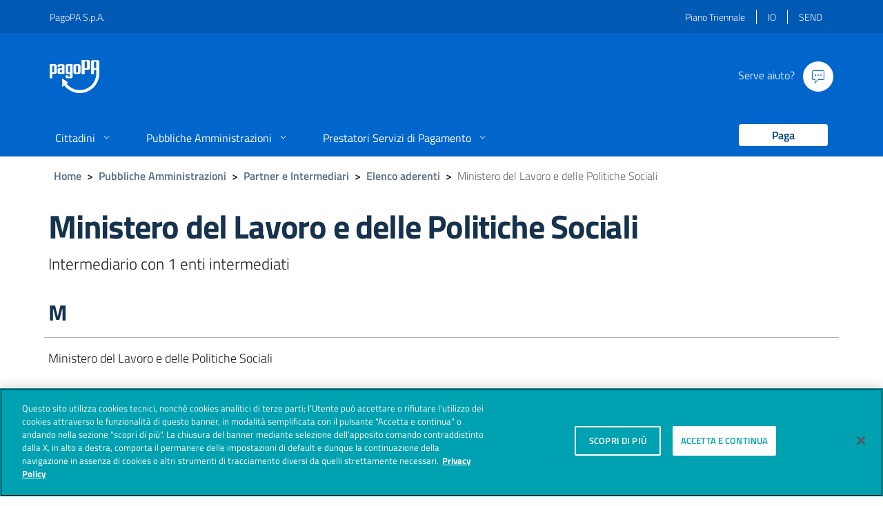

--- FILE ---
content_type: text/html
request_url: https://www.pagopa.gov.it/it/pubbliche-amministrazioni/partner-intermediari/80237250586.html
body_size: 4064
content:
<!doctype html>
<html lang="it">

<head>
  <meta http-equiv="Content-Security-Policy" 
        content="default-src 'self'; connect-src 'self' *.cookielaw.org https://*.onetrust.com https://pdnd-prod-dl-1-public-data.s3.eu-central-1.amazonaws.com https://news-p-weu-core-app-fn.azurewebsites.net; font-src 'self' *.onetrust.com; frame-src https://www.youtube.com https://pagopa.applytojob.com https://www.youtube-nocookie.com  https://www.google.com https://www.recaptcha.net https://recaptcha.google.com/recaptcha/; img-src 'self' data: https://assets.cdn.io.italia.it *.onetrust.com; script-src 'self' 'unsafe-eval' 'unsafe-inline' *.cookielaw.org https://*.onetrust.com https://www.gstatic.com https://www.google.com https://www.recaptcha.net https://www.gstatic.com/recaptcha/; style-src 'self' 'unsafe-inline' https://*.onetrust.com">
  <link href="//assets.cdn.io.italia.it" rel="preconnect">
  <link href="//pdnd-prod-dl-1-public-data.s3.eu-central-1.amazonaws.com" rel="preconnect">
  <link href="//cdn.cookielaw.org" rel="preconnect">
  <script src="https://cdn.cookielaw.org/scripttemplates/otSDKStub.js"  type="text/javascript" charset="UTF-8" data-domain-script="f82f5dd3-2f92-47e9-bff0-b90a36646503" ></script>

<!-- Bootstrap core CSS -->
<link
  rel="stylesheet"
  href="/assets/bootstrap-italia/dist/css/bootstrap-italia.min.css"
/>

<!-- Main styles -->
<link
  rel="alternate"
  type="application/rss+xml"
  title="pagoPA - "
  href="/feed.xml"
/>
<link rel="stylesheet" type="text/css" href="/style.css" />

<!-- Custom -->




<meta charset="utf-8">
<meta http-equiv="content-type" content="text/html; charset=utf-8">
<meta http-equiv="X-UA-Compatible" content="IE=edge">
<meta name="viewport" content="width=device-width, initial-scale=1, shrink-to-fit=no">

<meta name="author" content="PagoPA S.p.A.">


<!-- Favicons -->
<link rel="apple-touch-icon" href="/assets/images/favicons/apple-touch-icon.png">
<link rel="icon" href="/assets/images/favicons/favicon-32x32.png" sizes="32x32" type="image/png">
<link rel="icon" href="/assets/images/favicons/favicon-16x16.png" sizes="16x16" type="image/png">
<link rel="mask-icon" href="/assets/images/favicons/safari-pinned-tab.svg" color="#0066CC">
<link rel="icon" href="/assets/images/favicons/favicon.ico">
<meta name="msapplication-config" content="/assets/images/favicons/browserconfig.xml">
<meta name="theme-color" content="#0066CC">

<title>Ministero del Lavoro e delle Politiche Sociali – pagoPA</title>
<meta name="description"
    content="
">
<!-- Twitter -->
<meta name="twitter:card" content="summary_large_image">
<meta name="twitter:site" content="@https://twitter.com/pagopa">
<meta name="twitter:creator" content="PagoPA S.p.A.">
<meta name="twitter:title" content="Ministero del Lavoro e delle Politiche Sociali">
<meta name="twitter:description"
    content="
">
<meta name="twitter:image" content="https://www.pagopa.gov.it/assets/images/favicons/social-card-twitter.png">
<!-- Facebook -->
<meta property="og:url" content="https://www.pagopa.gov.it/it/pubbliche-amministrazioni/partner-intermediari/80237250586.html">
<meta property="og:title" content="Ministero del Lavoro e delle Politiche Sociali - pagoPA">
<meta property="og:description"
    content="
">
<meta property="og:type" content="website">
<meta property="og:image" content="https://www.pagopa.gov.it/assets/images/favicons/social-card.png">
<meta property="og:image:secure_url" content="https://www.pagopa.gov.it/assets/images/favicons/social-card.png">

<meta property="og:image:type" content="image/png">
<meta property="og:image:width" content="1200">
<meta property="og:image:height" content="630">




<script src="https://www.recaptcha.net/recaptcha/api.js" async defer></script>
</head>

<body class="page-- layout--partner-layout"><div class="it-header-wrapper">
  
<div class="it-header-slim-wrapper d-none d-lg-block">
  <div class="container">
    <div class="row">
      <div class="col-12">
        <div class="it-header-slim-wrapper-content">
          <a class="d-none d-lg-block navbar-brand" title="Visita il sito aziendale"
            href="https://www.pagopa.it">PagoPA S.p.A.</a>

          <nav class="navbar-institutional navbar navbar-expand-lg navbar-dark py-1">
            <a class="it-opener d-lg-none" data-toggle="collapse" href="#menu1" role="button" aria-expanded="false"
              aria-controls="menu1">
              <span>PagoPA S.p.A.</span>
              <svg class="icon">
                <use xlink:href="/assets/bootstrap-italia/dist/svg/sprite.svg#it-expand"></use>
              </svg>
            </a>
            <div class="collapse navbar-collapse" id="menu1">
              <ul class="navbar-nav ml-auto mr-0 border-right-0">
                
                
                <li class="nav-item py-0 py-md-3 nav-item-w-divider">
                  <a class="nav-link text-white px-0 py-2 py-md-0 px-md-3" href="https://www.agid.gov.it/it/agenzia/piano-triennale" title="Piano Triennale">Piano Triennale</a>
                </li>
                
                
                <li class="nav-item py-0 py-md-3 nav-item-w-divider">
                  <a class="nav-link text-white px-0 py-2 py-md-0 px-md-3" href="https://ioapp.it/" title="IO">IO</a>
                </li>
                
                
                <li class="nav-item py-0 py-md-3 ">
                  <a class="nav-link text-white px-0 py-2 py-md-0 px-md-3" href="https://notifichedigitali.it/" title="SEND">SEND</a>
                </li>
                
              </ul>
            </div>
          </nav>
        </div>
      </div>
    </div>
  </div>
</div>
  



<div class="it-nav-wrapper">
  <div class="it-header-center-wrapper">
    <div class="container">
      <div class="row">
        <div class="col-12">
          <div class="it-header-center-content-wrapper">
            <div class="it-brand-wrapper">
              <a href="/" title="Torna in home">
                <img class="" id="mainlogo" src="/assets/images/logo-pagopa-bianco.svg" alt="pagoPA">
              </a>
            </div>
            <div class="it-right-zone flex-column">
              <div class="it-helpdesk d-md-flex">
                <div class="it-btn-container">
                  <a class="d-none d-lg-block it-helpdesk-anchor" href="https://assistenza.pagopa.gov.it/hc"
                     title="Visita la pagina di aiuto all'uso della piattaforma">
                  <span class="mr-2">Serve aiuto?</span>
                  <svg class="icon icon-primary it-helpdesk-icon d-none d-lg-inline" aria-hidden="true">
                    <use
                      xlink:href="/assets/bootstrap-italia/dist/svg/sprite.svg#it-comment">
                    </use>
                  </svg>
                  </a>
                  
                  <a role="button" class="d-block d-lg-none btn btn-sm btn-white py-1 px-3 text-primary" href="/it/cittadini/dove-pagare/"
                     title="Dove pagare">
                  <span class="">Paga</span>
                  </a>
                  
                </div>
              </div>
            </div>
          </div>
        </div>
      </div>
    </div>
  </div>
  <div class="it-header-navbar-wrapper">
    <div class="container">
      <div class="row">
        <div class="col-12">
          <nav class="navbar navbar-expand-lg has-megamenu">
            <button class="custom-navbar-toggler" type="button" aria-controls="nav10" aria-expanded="false"
              aria-label="Toggle navigation" data-target="#nav10">
              <svg class="icon">
                <use xlink:href="/assets/bootstrap-italia/dist/svg/sprite.svg#it-burger"></use>
              </svg>
            </button>
            <div class="navbar-collapsable" id="nav10">
              <div class="overlay"></div>
              <div class="close-div sr-only">
                <button class="btn close-menu" type="button"><span class="it-close"></span>close</button>
              </div>
              <div class="menu-wrapper d-flex d-lg-block flex-column">
                <ul class="navbar-nav">
                  
                  
                  
                  
                  
                  
                  <li class="nav-item dropdown">
                    <a class="nav-link dropdown-toggle" href="#" data-toggle="dropdown" aria-expanded="false">
                      <span>Cittadini</span>
                      <svg class="icon icon-xs ml-2">
                        <use xlink:href="/assets/bootstrap-italia/dist/svg/sprite.svg#it-expand">
                        </use>
                      </svg>
                    </a>
                    <div class="dropdown-menu">
                      <div class="link-list-wrapper">
                        <ul class="link-list py-3">
                          
                            <li class="">
                              <a class="list-item"
                                  href="/it/cittadini/vantaggi/"><span>I vantaggi</span></a>
                            </li>
                          
                            <li class="">
                              <a class="list-item"
                                  href="/it/cittadini/dove-pagare/"><span>Dove pagare</span></a>
                            </li>
                          
                            <li class="">
                              <a class="list-item"
                                  href="/it/cittadini/trasparenza-costi/"><span>Trasparenza costi</span></a>
                            </li>
                          
                        </ul>
                      </div>
                    </div>
                  </li>
                  
                  
                  
                  
                  
                  
                  
                  <li class="nav-item dropdown">
                    <a class="nav-link dropdown-toggle" href="#" data-toggle="dropdown" aria-expanded="false">
                      <span>Pubbliche Amministrazioni</span>
                      <svg class="icon icon-xs ml-2">
                        <use xlink:href="/assets/bootstrap-italia/dist/svg/sprite.svg#it-expand">
                        </use>
                      </svg>
                    </a>
                    <div class="dropdown-menu">
                      <div class="link-list-wrapper">
                        <ul class="link-list py-3">
                          
                            <li class="">
                              <a class="list-item"
                                  href="/it/pubbliche-amministrazioni/vantaggi/"><span>I vantaggi</span></a>
                            </li>
                          
                            <li class="">
                              <a class="list-item"
                                  href="/it/pubbliche-amministrazioni/come-aderire/"><span>Come aderire</span></a>
                            </li>
                          
                            <li class="">
                              <a class="list-item"
                                  href="/it/pubbliche-amministrazioni/partner-intermediari/"><span>Partner e Intermediari</span></a>
                            </li>
                          
                            <li class="">
                              <a class="list-item"
                                  href="/it/pubbliche-amministrazioni/documentazione/"><span>Documentazione</span></a>
                            </li>
                          
                        </ul>
                      </div>
                    </div>
                  </li>
                  
                  
                  
                  
                  
                  
                  
                  <li class="nav-item dropdown">
                    <a class="nav-link dropdown-toggle" href="#" data-toggle="dropdown" aria-expanded="false">
                      <span>Prestatori Servizi di Pagamento</span>
                      <svg class="icon icon-xs ml-2">
                        <use xlink:href="/assets/bootstrap-italia/dist/svg/sprite.svg#it-expand">
                        </use>
                      </svg>
                    </a>
                    <div class="dropdown-menu">
                      <div class="link-list-wrapper">
                        <ul class="link-list py-3">
                          
                            <li class="">
                              <a class="list-item"
                                  href="/it/prestatori-servizi-di-pagamento/vantaggi/"><span>I vantaggi</span></a>
                            </li>
                          
                            <li class="">
                              <a class="list-item"
                                  href="/it/prestatori-servizi-di-pagamento/come-aderire/"><span>Come aderire</span></a>
                            </li>
                          
                            <li class="">
                              <a class="list-item"
                                  href="/it/prestatori-servizi-di-pagamento/elenco-PSP-attivi/"><span>PSP aderenti</span></a>
                            </li>
                          
                            <li class="">
                              <a class="list-item"
                                  href="/it/prestatori-servizi-di-pagamento/documentazione/"><span>Documentazione</span></a>
                            </li>
                          
                            <li class="">
                              <a class="list-item"
                                  href="/it/prestatori-servizi-di-pagamento/trasparenza-bancaria/"><span>Trasparenza bancaria</span></a>
                            </li>
                          
                        </ul>
                      </div>
                    </div>
                  </li>
                  
                  
                  
                  
                  
                  
                  
                    
                  
                  
                  
                  
                  
                  
                  
                    
                    <li class="nav-item ml-auto d-none d-lg-flex">
                      <a class="nav-link" href="/it/cittadini/dove-pagare/" 
                        role="menu_page_data.role" 
                        title="Paga">
                        <span class="btn btn-white text-primary py-1 px-5">Paga</span>
                      </a>
                    </li>
                    
                  
                  
                </ul>
                <ul class="navbar-nav navbar-other mt-auto mb-3 d-lg-none">
                  <li class="nav-item py-0 ">
                    <a class="nav-link  px-3 py-2 font-weight-normal" href="https://assistenza.pagopa.gov.it/hc" title="Visita la pagina di aiuto all'uso della piattaforma">Serve aiuto?</a>
                  </li>
                  <li class="nav-item py-0 ">
                    <a class="nav-link  px-3 py-2 font-weight-normal" href="https://www.pagopa.it" title="Visita il sito web aziendale">PagoPA S.p.A.</a>
                  </li>
                  
                    
                    <li class="nav-item py-0">
                      <a class="nav-link  px-3 py-2 font-weight-normal" href="https://www.agid.gov.it/it/agenzia/piano-triennale" title="Piano Triennale">Piano Triennale</a>
                    </li>
                  
                    
                    <li class="nav-item py-0">
                      <a class="nav-link  px-3 py-2 font-weight-normal" href="https://ioapp.it/" title="IO">IO</a>
                    </li>
                  
                    
                    <li class="nav-item py-0">
                      <a class="nav-link  px-3 py-2 font-weight-normal" href="https://notifichedigitali.it/" title="SEND">SEND</a>
                    </li>
                  
                </ul>
              </div>
            </div>
          </nav>
        </div>
      </div>
    </div>
  </div>
</div>
</div>





<div class="container my-2"><nav class="breadcrumb-container px-2 px-md-4" aria-label="breadcrumb">
  <ol class="breadcrumb">
    
    

    

    
      
      
    
      
      
    
      
      
    

    

    <li class="breadcrumb-item"><a href="/">Home</a><span class="separator">&gt;</span></li>

    
    <li class="breadcrumb-item"><a href="/it/pubbliche-amministrazioni/">Pubbliche Amministrazioni</a><span
            class="separator">&gt;</span>
    </li>
    
    <li class="breadcrumb-item"><a href="/it/pubbliche-amministrazioni/partner-intermediari/">Partner e Intermediari</a><span
            class="separator">&gt;</span>
    </li>
    
    <li class="breadcrumb-item"><a href="/it/pubbliche-amministrazioni/partner-intermediari-elenco/">Elenco aderenti</a><span
            class="separator">&gt;</span>
    </li>
    
    <li class="breadcrumb-item active" aria-current="page">Ministero del Lavoro e delle Politiche Sociali</li>
  </ol>
</nav>
</div>



<article class="container my-4">
  <div class="row">
    <div class="col-12">
      <div class="mx-md-3">
        <h1>Ministero del Lavoro e delle Politiche Sociali</h1>

        <p class="lead">
        Intermediario 
          
          
          con 1 enti intermediati</p>
          

        <div class="entry">
         <div class="row">
            
            <h3 class="col-12 py-3 border-bottom">M</h3>
            <hr>
            
                <div class="col-12 col-md-4 py-md-2">
                    <div class="pr-md-4">Ministero del Lavoro e delle Politiche Sociali</div>
                </div>
            
            
         </div>
        </div>
      </div>
    </div>
    

  </div>
</article>
<footer class="it-footer">
  <div class="it-footer-small-prints">
    <div class="container pt-4">
      <div class="row px-3">
        <div class="col-12 d-flex flex-column flex-lg-row align-items-lg-start">
          <img src="/assets/images/logo-pagopa-spa-bianco.svg"
          class="mr-lg-5 mt-lg-1 flex-shrink-0 d-inline-block" alt="PagoPA SpA" width="150" height="42" />

          <small class="text-white mt-2 mt-lg-0">
            PagoPA S.p.A. - società per azioni con socio unico - capitale sociale di euro 1,000,000 interamente versato - sede
            legale in Roma, Piazza Colonna 370, CAP 00187 - n. di iscrizione a Registro Imprese di Roma, CF e P.IVA
            15376371009
          </small>

          <img src="/assets/images/nextGenerationEU-outline-white.svg"
          width="200" height="47" alt="Finanziato dall'Unione Europea · NextGenerationEU"
          class="mt-4 mt-lg-0 ml-lg-5 mt-lg-1 d-inline-block" style="user-select: none;" />
        </div>
      </div>
        <div class="row">
          <div class="col-12">
            <h3 class="sr-only">Sezione Link Utili</h3>
            <ul class="it-footer-small-prints-list list-inline mb-0 d-flex flex-column flex-md-row">
              
              <li class="list-inline-item"><a href="/it/privacy/"
                                              class="text-muted"
                                              title="Privacy Policy">Privacy Policy</a></li>
              
              <li class="list-inline-item"><a href="/it/note-legali/"
                                              class="text-muted"
                                              title="Note legali">Note legali</a></li>
              
              <li class="list-inline-item"><a href="https://assistenza.pagopa.gov.it/hc/it/articles/40847946287761-Contestazioni-Pagamenti-pagoPA"
                                              class="text-muted"
                                              title="Contestazioni">Contestazioni</a></li>
              
              <li class="list-inline-item"><a href="https://pagopa.portaleamministrazionetrasparente.it/"
                                              class="text-muted"
                                              title="Società Trasparente">Società Trasparente</a></li>
              
              <li class="list-inline-item"><a href="https://www.pagopa.it/it/lavora-con-noi"
                                              class="text-muted"
                                              title="Lavora con noi">Lavora con noi</a></li>
              
              <li class="list-inline-item"><a href="https://www.pagopa.it/it/responsible-disclosure-policy/"
                                              class="text-muted"
                                              title="Sicurezza">Sicurezza</a></li>
              
              <li class="list-inline-item"><a href="https://form.agid.gov.it/view/10e48830-9791-11f0-b5da-e1fd63eb9de5"
                                              class="text-muted"
                                              title="Dichiarazione di accessibilità">Dichiarazione di accessibilità</a></li>
              
            </ul>
          </div>
      </div>
    </div>
  </div>
</footer>


<!-- window.__PUBLIC_PATH__ points to fonts folder location -->
<script src="/assets/fonts.js"></script>

<!-- Bootstrap core JS -->
<script src="/assets/vendors/jquery.min.js"></script>
<script src="/assets/vendors/popper.min.js"></script>

<script src="/assets/vendors/js.cookie.min.js"></script>

<script src="/assets/bootstrap-italia/dist/js/bootstrap-italia.min.js"></script>

<!-- Main JS -->
<script src="/assets/main.js?202601271232"></script>
<script src="/assets/animate.js"></script>

<!-- Custom --->







</body>

</html>


--- FILE ---
content_type: text/css
request_url: https://www.pagopa.gov.it/style.css
body_size: 4472
content:
.text-decoration-hover{text-decoration:none}.text-decoration-hover:hover{text-decoration:underline}.bootstrap-select-wrapper .dropdown.bootstrap-select .dropdown-menu li.disabled a{color:#cacacc}.it-hero-wrapper{height:70vh;min-height:auto}@media (min-width: 768px){.it-hero-wrapper{height:auto}}.it-hero-wrapper video{width:auto;height:100%;margin-left:-50vw}@media (min-width: 768px){.it-hero-wrapper video{width:100%;height:auto;margin-left:auto;aspect-ratio:auto 16 / 9}}.it-hero-wrapper.it-bottom-overlapping-content .it-hero-text-wrapper{padding-bottom:3rem}@media (min-width: 768px){.it-hero-wrapper.it-bottom-overlapping-content .it-hero-text-wrapper{padding-bottom:240px}}.it-hero-wrapper .it-hero-text-wrapper p{font-family:"Titillium Web", Geneva, Tahoma, sans-serif}.it-hero-wrapper.it-bottom-overlapping-content{margin-bottom:auto}h1,h2,h3{color:#17324d}a.read-more{text-decoration:none}.it-list-wrapper .it-list a:hover{box-shadow:none;color:#06c}#mainlogo{height:32px;width:auto}@media (min-width: 768px){#mainlogo{height:auto}}.breadcrumb-item a{text-decoration:none}.it-header-wrapper .it-header-slim-wrapper .navbar.navbar-institutional{background-color:transparent}.it-header-wrapper .it-header-slim-wrapper .navbar.navbar-institutional .navbar-brand{font-size:0.778em;font-weight:400}.it-header-wrapper .it-header-slim-wrapper .navbar.navbar-institutional .navbar-nav .nav-item{padding:0.5rem 0}.it-header-wrapper .it-header-slim-wrapper .navbar.navbar-institutional .navbar-nav .nav-item .nav-link{color:#06c;font-size:14px;font-weight:300;padding:0 0.75rem}@media (min-width: 992px){.it-header-wrapper .it-header-slim-wrapper .navbar.navbar-institutional .navbar-nav .nav-item:hover{box-shadow:0 0.25rem 0 0 #06c}}@media (min-width: 992px){.it-header-wrapper .it-header-slim-wrapper .navbar.navbar-institutional .navbar-nav .nav-item.nav-item-w-divider .nav-link{border-right:1px solid #fff}}.it-header-wrapper .it-header-navbar-wrapper .navbar .navbar-collapsable{z-index:100}@media (min-width: 992px){.it-header-wrapper .it-header-navbar-wrapper .navbar .navbar-collapsable .menu-wrapper .navbar-nav li:first-child a.nav-link{padding-left:8px}}@media (min-width: 992px){.it-header-wrapper .it-header-navbar-wrapper .navbar .navbar-collapsable .menu-wrapper .navbar-nav li:last-child a.nav-link{padding-right:8px}}@media (min-width: 992px){.it-header-wrapper .it-header-navbar-wrapper .navbar .navbar-collapsable .menu-wrapper .navbar-nav li a.nav-link{padding:12px;font-size:0.888rem}}@media (min-width: 1200px){.it-header-wrapper .it-header-navbar-wrapper .navbar .navbar-collapsable .menu-wrapper .navbar-nav li a.nav-link{padding:12px 24px}}@media (min-width: 992px){.navbar .dropdown-menu{min-width:16rem}}.video-wrapper{position:relative;padding-bottom:56.25%;padding-top:25px;height:0}.video-wrapper iframe{position:absolute;top:0;left:0;width:100%;height:100%}#jobsarchive-collapse[aria-expanded="false"] .seeall{display:inline}#jobsarchive-collapse[aria-expanded="false"] .hideall{display:none}#jobsarchive-collapse[aria-expanded="true"] .seeall{display:none}#jobsarchive-collapse[aria-expanded="true"] .hideall{display:inline}#recruitform{border:none;overflow-x:hidden;overflow-y:auto;border-bottom:solid 6px #06c;border-top:solid 6px #06c}.breadcrumb-container .breadcrumb{font-size:16px}body.page--partner-qualificati-elenco .filterPartner .form-check,body.page--partner-qualificati-elenco .filterIntermediario .form-check,body.page--partner-intermediari-elenco .filterPartner .form-check,body.page--partner-intermediari-elenco .filterIntermediario .form-check{margin:0}body.page--partner-qualificati-elenco .filterPartner .form-check label,body.page--partner-qualificati-elenco .filterIntermediario .form-check label,body.page--partner-intermediari-elenco .filterPartner .form-check label,body.page--partner-intermediari-elenco .filterIntermediario .form-check label{font-size:0.888rem;margin-bottom:0}body.page--partner-qualificati-elenco .filterPartner #collapseFilters,body.page--partner-qualificati-elenco .filterIntermediario #collapseFilters,body.page--partner-intermediari-elenco .filterPartner #collapseFilters,body.page--partner-intermediari-elenco .filterIntermediario #collapseFilters{height:50vh;overflow-y:scroll;padding:0.5rem;border-bottom-left-radius:0.5rem;border-bottom-right-radius:0.5rem;-webkit-box-shadow:0 20px 30px 5px rgba(0,0,0,0.05);box-shadow:0 20px 30px 5px rgba(0,0,0,0.05)}body.page--partner-qualificati-elenco .filterPartner__title,body.page--partner-qualificati-elenco .filterIntermediario__title,body.page--partner-intermediari-elenco .filterPartner__title,body.page--partner-intermediari-elenco .filterIntermediario__title{text-transform:uppercase;font-weight:600;font-size:0.888rem;color:#17324d;margin:0.5rem 0}body.page--partner-qualificati-elenco .filterPartner__select,body.page--partner-qualificati-elenco .filterIntermediario__select,body.page--partner-intermediari-elenco .filterPartner__select,body.page--partner-intermediari-elenco .filterIntermediario__select{color:#475a6d;font-size:0.888rem;cursor:pointer}body.page--partner-qualificati-elenco .filterPartner__select[aria-expanded="true"] .filterPartner__expand,body.page--partner-qualificati-elenco .filterIntermediario__select[aria-expanded="true"] .filterPartner__expand,body.page--partner-intermediari-elenco .filterPartner__select[aria-expanded="true"] .filterPartner__expand,body.page--partner-intermediari-elenco .filterIntermediario__select[aria-expanded="true"] .filterPartner__expand{display:none}body.page--partner-qualificati-elenco .filterPartner__select[aria-expanded="false"] .filterPartner__collapse,body.page--partner-qualificati-elenco .filterIntermediario__select[aria-expanded="false"] .filterPartner__collapse,body.page--partner-intermediari-elenco .filterPartner__select[aria-expanded="false"] .filterPartner__collapse,body.page--partner-intermediari-elenco .filterIntermediario__select[aria-expanded="false"] .filterPartner__collapse{display:none}body.page--partner-qualificati-elenco .orderPartner__title,body.page--partner-qualificati-elenco .orderIntermediari__title,body.page--partner-intermediari-elenco .orderPartner__title,body.page--partner-intermediari-elenco .orderIntermediari__title{text-transform:uppercase;font-weight:600;font-size:0.888rem;color:#17324d;margin:0.5rem 0}body.page--partner-qualificati-elenco .orderPartner label,body.page--partner-qualificati-elenco .orderIntermediari label,body.page--partner-intermediari-elenco .orderPartner label,body.page--partner-intermediari-elenco .orderIntermediari label{color:#475a6d;font-size:0.888rem}body.page--partner-qualificati-elenco .orderPartner .form-check,body.page--partner-qualificati-elenco .orderIntermediari .form-check,body.page--partner-intermediari-elenco .orderPartner .form-check,body.page--partner-intermediari-elenco .orderIntermediari .form-check{margin:0}body.page--partner-qualificati-elenco .partner-table__detail .modal-title,body.page--partner-intermediari-elenco .partner-table__detail .modal-title{font-size:1.75rem;font-weight:700;color:#17324d}body.page--partner-qualificati-elenco .partner-table__detail .modal-content,body.page--partner-intermediari-elenco .partner-table__detail .modal-content{margin:1rem}body.page--partner-qualificati-elenco .partner-table__detail__number,body.page--partner-intermediari-elenco .partner-table__detail__number{font-size:0.88rem;color:#0066cc;font-weight:600;text-transform:uppercase;text-decoration:none;display:block;margin:0.5rem 0 1rem 0}body.page--partner-qualificati-elenco .partner-table__detail .tipi-qualificati,body.page--partner-intermediari-elenco .partner-table__detail .tipi-qualificati{border:none}body.page--partner-qualificati-elenco .partner-table__detail .tipi-qualificati__label,body.page--partner-intermediari-elenco .partner-table__detail .tipi-qualificati__label{font-size:0.88rem}body.page--partner-qualificati-elenco .partner-table__detail .tipi-qualificati__title,body.page--partner-intermediari-elenco .partner-table__detail .tipi-qualificati__title{font-size:0.88rem;border-bottom:1px solid #e6e9f2}.link-list .dummy a{font-weight:500;pointer-events:none;font-size:0.76em}@media (min-width: 992px){.link-list .dummy a{color:rgba(255,255,255,0.7)}}@media (min-width: 992px){.link-list .sub{padding-left:0.5rem}}@media (min-width: 768px){.it-hero-wrapper .it-hero-text-wrapper{padding:48px 34px}}@media (min-width: 992px){.it-hero-wrapper .it-hero-text-wrapper{padding:48px 40% 48px 34px}}.logopagopaspa{width:130px}@media (min-width: 992px){.logopagopaspa{width:250px}}.logo-pagopa-circuito{width:130px;margin-right:16px}.it-footer a.text-muted{color:#9bb7cb !important}.videobuttons{position:absolute;z-index:1;bottom:0;padding:1rem;width:100%}.videobuttons img{height:16px;width:auto}.playing .videobuttons__play{display:none}.playing .videobuttons__pause{display:inline}.stopped .videobuttons__play{display:inline}.stopped .videobuttons__pause{display:none}.vertical{padding:0;height:10px;margin-left:12px}@media (min-width: 992px){.vertical{border-left:1px solid #ccc;border-left-width:1px;height:75px;padding:8px;margin-left:22px}}.cookiebar.show.notnow{display:none !important}.grecaptcha-badge{display:none}.text-discreet{color:#a7a7a7}.it-helpdesk-icon{width:44px;height:44px;padding:10px;border-radius:100%;background-color:#fff}.it-helpdesk-anchor{color:#fff;text-decoration:none;font-size:0.9rem;line-height:1}.it-helpdesk-anchor:hover{text-decoration:none;color:#fff}.it-logo-pagopa{height:54px;width:auto}.page-title{font-size:2.25rem;line-height:2.4rem;color:#17324d;margin-top:2rem}.page-desc{color:#17324d;font-size:1.13rem;line-height:1.4;margin:1rem 0}.page-desc p{margin-bottom:0.25rem;line-height:1.4}@media (min-width: 992px){.page-desc{font-size:1.34rem}}.page-subdesc{font-size:0.89rem;line-height:1.5;color:#475a6d}.component-grid .card:after,.component-grid-simple .card:after{display:none}.component-grid .card.card-big .card-body,.component-grid-simple .card.card-big .card-body{padding:1.33rem}.component-grid.img-64 .top-icon img,.component-grid-simple.img-64 .top-icon img{width:auto;height:40px}@media (min-width: 992px){.component-grid.img-64 .top-icon img,.component-grid-simple.img-64 .top-icon img{height:64px}}@media (min-width: 992px){.component-grid .card-wrapper,.component-grid-simple .card-wrapper{height:100%}}.component-grid .card-wrapper .read-more,.component-grid-simple .card-wrapper .read-more{text-decoration:none;position:relative;bottom:auto;margin-top:3rem}@media (min-width: 992px){.component-grid .card-wrapper .read-more,.component-grid-simple .card-wrapper .read-more{margin-top:2rem}}.component-grid .card-wrapper .card-pretitle,.component-grid-simple .card-wrapper .card-pretitle{color:#0073e6;font-size:1.5rem;line-height:1;font-weight:600;margin-bottom:1rem}.component-grid .card-wrapper .card-body .card-text,.component-grid-simple .card-wrapper .card-body .card-text{font-size:1rem;line-height:1.5;color:#17324d}.component-grid__container,.component-grid-simple__container{margin-right:-5px;margin-left:-5px}@media (min-width: 992px){.component-grid .with-border,.component-grid-simple .with-border{border-right:1px solid #e6e9f2}}.component-grid__item,.component-grid-simple__item{flex-basis:100%;padding:10px}.component-grid__item.by-2,.component-grid-simple__item.by-2{flex-grow:0;flex-shrink:0;flex-basis:50%}@media (min-width: 992px){.component-grid__item.by-2,.component-grid-simple__item.by-2{max-width:50%}}.component-grid__item.by-3,.component-grid-simple__item.by-3{flex-grow:0;flex-shrink:0;flex-basis:33.3%}@media (min-width: 992px){.component-grid__item.by-3,.component-grid-simple__item.by-3{max-width:33.3%}}.component-grid__item.by-4,.component-grid-simple__item.by-4{flex-grow:0;flex-shrink:0;flex-basis:25%}@media (min-width: 992px){.component-grid__item.by-4,.component-grid-simple__item.by-4{max-width:25%}}.component-grid__item__title,.component-grid-simple__item__title{font-size:1.3rem;line-height:1.2;font-weight:600;margin:0.5rem 0;color:#17324d}@media (min-width: 992px){.component-grid__item__title,.component-grid-simple__item__title{margin:1rem 0}}.component-grid__item__text,.component-grid-simple__item__text{color:#17324d}.component-grid__item__wrapper,.component-grid-simple__item__wrapper{padding-right:1rem;padding-left:1rem}@media (min-width: 992px){.component-grid__item__wrapper,.component-grid-simple__item__wrapper{padding-right:1.5rem;padding-left:1.5rem}}@media (min-width: 992px){.component-grid-by-step .with-border{border-right:1px solid #e6e9f2}}.component-grid-by-step__inner{padding:0 1rem}.component-grid-by-step__number{color:#0073e6;font-weight:600;font-size:1.55rem;margin:0.5rem 0;line-height:1.1}@media (min-width: 992px){.component-grid-by-step__number{margin:0}}.component-grid-by-step__title{color:#17324d;font-size:1.3rem;line-height:1.1;font-weight:700;margin:0.5rem 0 1rem 0}.component-grid-paragraph__par p{font-weight:700;font-size:1.5rem;line-height:1.2;color:#17324d;margin:0.5rem 0 1rem 0;padding-right:0;text-align:center}@media (min-width: 992px){.component-grid-paragraph__par p{padding-right:0.5rem;font-size:1.8rem;text-align:left}}.component-footer-banner{background-color:#f2f7fc;padding:2rem 0}@media (min-width: 992px){.component-footer-banner{padding:3rem 0}}.component-footer-banner__title{font-size:1.4rem;line-height:1.2;font-weight:700;text-align:center;color:#0066cc;margin:1rem 0}@media (min-width: 992px){.component-footer-banner__title{font-size:1.8rem}}.component-footer-banner__desc{text-align:center;color:#0066cc;padding:0 1rem}.component-footer-banner__desc p{margin:0}.component-footer-banner__cta{margin:1rem 0}.component-sidebarnav.navbar.it-navscroll-wrapper{z-index:100}.component-sidebarnav.navbar.it-navscroll-wrapper .link-list-wrapper ul li a{text-align:left}.component-text-block__label{font-size:1rem;color:#475a6d;text-transform:uppercase;font-weight:600}.component-text-block__title{color:#17324d;font-weight:700;margin:0.75rem 0;font-size:1.6rem;line-height:1.1}@media (min-width: 992px){.component-text-block__title{font-size:2.1rem;line-height:1.2}}.component-text-block__body{font-size:1.13rem;line-height:1.3;color:#17324d}@media (min-width: 992px){.component-text-block__body{font-size:1.34rem}}.component-text-block__img__wrapper{width:100%;height:25vh;overflow:hidden}@media (min-width: 992px){.component-text-block__img__wrapper{height:100%;position:absolute;top:0}}.component-text-block__img__inner{padding-bottom:inherit;height:100%;position:initial}.component-text-block__img{position:absolute;top:0;left:0;width:100%;height:100%}.component-text-block__img img{width:100%;display:block;height:100%;-o-object-fit:cover;object-fit:cover}@media (min-width: 992px){.component-dashboard__item{margin-right:3rem}}.component-dashboard__item__value{color:#0073e6;font-size:2.2rem;line-height:1;font-weight:700;margin:1rem 0}.component-dashboard__item__desc{color:#17324d;font-weight:600;line-height:1.1}.component-posts__item__title{font-size:1.1rem;font-weight:700;color:#1c2024}.component-posts__item__date{color:#475a6d;font-size:0.888rem}.heading-border-bottom{box-shadow:0px 1px 0px #e6e9f2}.elencopsp__search__wrapper{width:100%}.elencopsp__search__wrapper .form-control{border-radius:0}.elencopsp__search__wrapper .input-group-append{border-bottom:1px solid #5c6f82}.elencopsp__search__wrapper label{z-index:1;width:100% !important}.dataTable th{text-transform:uppercase;color:#475a6d;font-size:0.88rem;padding-left:0}.dataTable tbody tr td{padding:0.8rem 0;color:#17324d;border-bottom:1px solid #e6e9f2}.dataTable .elencopsp__denominazione{font-weight:600}.dataTable .elencopsp__data{font-family:"Roboto Mono", Courier;font-size:0.9rem}.dataTable .badge{background-color:#17324d;color:#fff}.dataTables_wrapper .paginate_button{padding:0 0.4rem;color:#0073e6;font-size:0.88rem;cursor:pointer}.dataTables_wrapper .paginate_button.current{color:#475a6d}.dataTables_wrapper .dataTables_info{color:#475a6d;font-size:0.88rem}.tipi-qualificati{border-top:1px solid #e6e9f2}.tipi-qualificati__title{font-size:1.3rem;line-height:1.2;padding-top:0.5rem;padding-bottom:0.5rem}.banner-app__inner{box-shadow:0px 0px 30px rgba(0,43,85,0.1);background-color:#fff;padding:2rem}.banner-app__title{font-size:1.5rem;font-weight:600}.banner-app__body{margin-top:1rem;flex:1}.banner-app__body .icon{background-color:#00cf86;padding:2px;border-radius:100%;line-height:1.4}.banner-app__body .list-item{line-height:1.4}@media (min-width: 992px){.banner-app__body{margin-top:2rem}}@media (min-width: 992px){.banner-app__preview img{position:absolute;right:0;z-index:1}}.wvideo .playvideo{position:absolute;display:block;top:0;left:0;right:0;bottom:0}.wvideo .playvideo .playvideoicon{width:100px;height:100px;position:absolute;display:block;z-index:1;top:calc(50% - 50px);left:calc(50% - 50px)}.overlay-video{display:none;-ms-filter:"progid:DXImageTransform.Microsoft.Alpha(Opacity=0)";opacity:0;-ms-transition:opacity 600ms ease-in;transition:opacity 600ms ease-in;-ms-transition:opacity 0.6s;transition:opacity 0.6s;position:fixed;top:0;left:0;height:100%;width:100%;background:rgba(0,0,0,0.7);z-index:999999}.o1{-ms-filter:"progid:DXImageTransform.Microsoft.Alpha(Opacity=100)";opacity:1;-ms-transition:opacity 600ms ease-out;transition:opacity 600ms ease-out;-ms-transition:opacity 0.7s;transition:opacity 0.7s}.videoWrapperExt{position:relative;top:50%;left:50%;-ms-transform:translate(-50%, -50%);transform:translate(-50%, -50%);max-width:982px;padding:0 20px}.videoWrapper{position:relative;padding-bottom:56.25%;height:0}.videoWrapper iframe{position:absolute;top:0;left:0;width:100%;height:100%}.videoWrapper__close{position:absolute;top:-50px;right:0px;cursor:pointer;z-index:9999}@media (max-width: 767px) and (orientation: landscape){.videoWrapper__close{display:none}}.section-newsletter{background-color:#005ebd}.section-newsletter .verysmall{font-size:0.7rem}.section-newsletter .text-white a{color:#fff}.section-newsletter .extraprivacy{color:#fff;opacity:0.6}.section-newsletter .extraprivacy a{color:#fff}.section-newsletter__title{color:#fff;text-align:center;font-size:1.75rem}.section-newsletter__image{margin:0 auto;display:block}.section-newsletter .form-check [type="checkbox"]:not(:checked)+label::after{border-color:#fff}@media (min-width: 992px){.section-newsletter .form-group{width:60%;margin-left:auto;margin-right:auto}}.section-newsletter .form-group label{z-index:1;width:100%;font-weight:normal;color:#5c6f82;font-size:0.88rem}.section-newsletter .form-group label.active{display:none}.section-newsletter .form-group #newsletteremail{border-bottom-right-radius:0.5rem !important;border-top-right-radius:0.5rem !important}.section-newsletter .form-group .input-group-prepend .input-group-text{border-bottom-left-radius:0.5rem !important;border-top-left-radius:0.5rem !important;padding-left:1rem}body.layout--simple .entry p,body.layout--simple .entry p+ol li,body.layout--simple .entry p+ul li{font-family:Lora, Times;color:#17324d;line-height:1.6}.postpage__caption{color:#475a6d;font-size:0.888rem;margin-top:0.5rem}.postpage__date{font-size:1rem;font-weight:600;color:#17324d}.postpage__date+.page-title{margin-top:1rem;margin-bottom:2rem}.postpage__entry{font-family:Lora, Times;color:#17324d}.postpage__img{margin-bottom:2rem}.postpage__img img{width:100%;height:auto;display:block}.postpage__faq .collapse-header button{padding-left:0;padding-right:0}.postpage__faq .collapse-header button:focus,.postpage__faq .collapse-header button:focus-visible{box-shadow:none;outline:none}.postpage__faq .collapse-body{padding:1rem 0;font-size:0.88rem}.it-list-wrapper .it-list a .avatar,.it-list-wrapper .it-list a .it-rounded-icon,.it-list-wrapper .it-list a .it-thumb{margin-left:0}@media (min-width: 992px){.it-list-wrapper .it-list a .avatar,.it-list-wrapper .it-list a .it-rounded-icon,.it-list-wrapper .it-list a .it-thumb{margin-left:1.5rem}}body[class|="page--prestatori-servizi-di-pagamento"] .tooltip-psp{cursor:pointer;line-height:1}body[class|="page--prestatori-servizi-di-pagamento"] .tooltip{background-color:#fff;filter:drop-shadow(0px 3px 15px rgba(0,0,0,0.1));color:#000}body[class|="page--prestatori-servizi-di-pagamento"] .tooltip:after{content:"";position:absolute;top:calc(50% - 6px);right:-8px;border-left:8px solid #fff;border-top:8px solid transparent;border-bottom:8px solid transparent}body[class|="page--prestatori-servizi-di-pagamento"] .tooltip-inner{background-color:#fff;color:#000;text-align:left;padding:1rem}body[class|="page--prestatori-servizi-di-pagamento"] .tooltip-inner h5{font-weight:600;font-size:14px;line-height:18px;color:#000;text-transform:uppercase;text-align:left}body[class|="page--prestatori-servizi-di-pagamento"] .tooltip-inner span{font-size:14px;line-height:18px;text-align:left}.psp-compare__result__logo img{max-height:32px;height:auto;max-width:150px}.psp-compare__results__header{visibility:hidden}.psp-compare__results__header.on{visibility:visible}#psp-compare__results{border:0;box-shadow:none}@media (max-width: 991px){body.page--cittadini-trasparenza-costi .component-grid-by-step__number{margin:0;font-size:1.3rem}}.ukraine-donation-link{background-color:#00254c;color:white;text-decoration:none;line-height:1.25}.ukraine-donation-link:hover{color:white;text-decoration:none}.ukraine-donation-link:hover .ukraine-donation-link-text{text-decoration:underline}.ukraine-donation-link-inner{display:flex;align-items:center;padding:0 16px}@media (min-width: 768px){.ukraine-donation-link-inner{padding:0 24px}}.ukraine-donation-link-icon{padding-right:12px}.otnotice-content .otnotice-menu{position:absolute}.animate.fade-in{visibility:hidden}.fade-in-bottom{visibility:visible !important;-webkit-animation:fade-in-bottom 0.6s cubic-bezier(0.39, 0.575, 0.565, 1) 1s both;animation:fade-in-bottom 0.6s cubic-bezier(0.39, 0.575, 0.565, 1) both}@-webkit-keyframes fade-in-bottom{0%{-webkit-transform:translateY(50px);transform:translateY(50px);opacity:0}100%{-webkit-transform:translateY(0);transform:translateY(0);opacity:1}}@keyframes fade-in-bottom{0%{-webkit-transform:translateY(50px);transform:translateY(50px);opacity:0}100%{-webkit-transform:translateY(0);transform:translateY(0);opacity:1}}.page--pubbliche-amministrazioni-come-aderire p{overflow-wrap:break-word}.otnotice-sections .otnotice-section h2{font-size:30px !important;font-weight:700 !important;line-height:32px !important}.phishing-alert-link{background-color:#01254c;color:white;text-decoration:none;line-height:1.25}.phishing-alert-link:hover{color:white;text-decoration:none}.phishing-alert-link:hover .phishing-alert-link-text{text-decoration:underline}.phishing-alert-link-inner{display:flex;align-items:center;padding:0 16px}@media (min-width: 992px){.phishing-alert-link-inner{padding:0 24px}}.phishing-alert-link-icon{height:24px;width:auto;padding-right:12px}


--- FILE ---
content_type: text/javascript
request_url: https://www.pagopa.gov.it/assets/fonts.js
body_size: -57
content:
window.__PUBLIC_PATH__ = '/assets/bootstrap-italia/dist/fonts';

--- FILE ---
content_type: text/javascript
request_url: https://www.pagopa.gov.it/assets/main.js?202601271232
body_size: 2417
content:
function newsletterResponse(success) {
    var ko = $("#newsletter-ko");
    var ok = $("#newsletter-ok");

    if (success==true) {
        ko.hide();
        ok.fadeIn();
    } else {
        ok.hide();
        ko.fadeIn();
    }
    $("#newsletter-button").hide();
}

function isEmail(email) {
    return /^([a-zA-Z0-9_.+-])+\@(([a-zA-Z0-9-])+\.)+([a-zA-Z0-9]{2,4})+$/.test(email);
}

function submitNewsletter(token) {
    var subscriptionUrl = "https://news-p-weu-core-app-fn.azurewebsites.net/api/v1/newsletters/pagopa/lists/2/recipients";
    var email = $("#newsletteremail").val().trim();
    var groups = $("#group").val().split(',');
    var data = { "recaptchaToken" : token, "email" : email, "groups": groups };
    var ajaxreq = $.ajax({url: subscriptionUrl,
            type: "post",
            data: JSON.stringify(data),
            success: function(data, textStatus, xhr) {
                if (xhr.status==200) {
                    newsletterResponse(true);
                } else {
                    newsletterResponse(false);
                }
            },
            error: function(data, textStatus, xhr) {
                newsletterResponse(false);
            },

           });
}

// URL params
function getUrlParameter(sParam) {
    var sPageURL = window.location.search.substring(1),
        sURLVariables = sPageURL.split('&'),
        sParameterName,
        i;

    for (i = 0; i < sURLVariables.length; i++) {
        sParameterName = sURLVariables[i].split('=');

        if (sParameterName[0] === sParam) {
            return sParameterName[1] === undefined ? true : decodeURIComponent(sParameterName[1]);
        }
    }
};

$(function() {
    // get "the monday" of a Date
    function getMonday(d) {
        d = new Date(d);
        var day = d.getDay(),
            diff = d.getDate() - day + (day == 0 ? -6 : 1);
        var monday = new Date(d.setDate(diff));
        var options = {year: 'numeric', month: '2-digit', day: '2-digit'};
        return monday.toLocaleDateString("it", options);
    }
    // Quarter check
    function getYearQuarter() {
        var today = new Date();
        var quarter = Math.floor((today.getMonth() + 3) / 3);
        return today.getFullYear().toString() + quarter.toString();
    }

    // monday for project-page
    $('#getmonday').text(getMonday(new Date()));

    // timeline set
    var $timelineItems = $('[data-timeline]');
    var $timelineItemsContainer = $('.timeline-element');
    var currentQuarter = getYearQuarter();
    var $timelineFilter = $('[data-timeline-filter]');

    $timelineItems.each(function() {
        var quarter = $(this).attr('data-timeline');
        if ( quarter < currentQuarter ) {
            $(this).addClass('it-evidence');
        } else if (quarter == currentQuarter) {
            $(this).addClass('it-now');
        } else {
            $(this).parent().attr('data-timeline-next','1');
        }
    })

    $timelineFilter.on('click', function(e) {
        e.preventDefault();
        var filter = $(this).attr('data-timeline-filter') || 'all';
        $(this).addClass('active').siblings().removeClass('active');

        switch (filter) {
            case 'prodotto':
                $timelineItemsContainer.addClass('d-none');
                $('[data-timeline-prodotto]').removeClass('d-none');
                break;
            case 'servizio':
                $timelineItemsContainer.addClass('d-none');
                $('[data-timeline-servizio]').removeClass('d-none');
                break;
            case 'next':
                $timelineItemsContainer.addClass('d-none');
                $('[data-timeline-next]').removeClass('d-none');
                break;
            case 'all':
                $timelineItemsContainer.removeClass('d-none');
        }
        
    });


    function getHash() {
        var hash = window.location.hash;
        return hash.substring(1); 
        }

    if (window.location.hash!="") {
        var accordionNumber = getHash();
        var $accordionBtn = $("#collapse"+accordionNumber);
        var $heading = $("#btnHeading"+accordionNumber);
        if (accordionNumber!='' && $accordionBtn) {
            $accordionBtn.collapse('show');
            $heading.focus();
        }
    }
    $("*[data-parent='#collapseDiv']").on('show.bs.collapse', function () {
        var idToHash = $(this).attr('id');
        idToHash = idToHash.replace('collapse','');
        window.history.replaceState(null,null,'#'+idToHash);
    });


    function onFieldsChange() {
        var groupOtionsChecked = [];
        $('.js-nl-groups .js-nl-group-option').each(function (el) {
            if ($(this).is(":checked"))
                groupOtionsChecked.push($(this).data('value'));
        });

        // Sets the #group element value to a comma-separated list of ids as per
        // http://help.mailup.com/display/mailupapi/HTTP+API+Specifications#HTTPAPISpecifications-Groups
        if (document.getElementById('group') != null)
            document.getElementById('group').value = groupOtionsChecked.toString();

        // Enables submit button when at least one option is selected and the input field is filled with an actual email
        $('.js-newsletter-submit')
            .prop('disabled', (groupOtionsChecked.length == 0) || (!isEmail($('.js-newsletter-email').val())));
    }

    var UrlParameterEmail = getUrlParameter('email');

    // If ?email=email@example.com, pre-populates email input field
    // TODO pre-populate entire user data
    if (UrlParameterEmail && isEmail(UrlParameterEmail)) {
        $('.js-newsletter-email')[0].value = UrlParameterEmail;
        onFieldsChange();
    }

    $('.js-newsletter-email')
        .on('input', onFieldsChange);
    $('.js-nl-groups .js-nl-group-option')
        .on('change', onFieldsChange);

    $(".playvideo").click( function(e) {
        e.preventDefault();
        var src = $(this).attr("data-url");
        var replace = $(this).attr("data-replace");
        var $elVideoWrapper = $(this).siblings(".videoWrapper");
        var $button = $(this);
        
        if (replace) {
            var elToReplace = $(replace);
            $elVideoWrapper.children("iframe").attr("src",src);
            elToReplace.fadeOut( 1000, function() {
                $button.hide();
                $elVideoWrapper.removeClass('d-none');
                
              });
        } else {
            $(".overlay-video").show();
            $("#player").attr("src", src);
            setTimeout(function() {
                $(".overlay-video").addClass("o1");
                
            }, 100);
        }
    });
    
    $(".overlay-video").click(function(event) {
        if (!$(event.target).closest(".videoWrapperExt").length) {
            var PlayingVideoSrc = $("#player").attr("src").replace("&autoplay=1", "");
            $("#player").attr("src", PlayingVideoSrc);
            $(".overlay-video").removeClass("o1");
            setTimeout(function() {
                $(".overlay-video").hide();
            }, 600);
        }
    });
    
    $(".videoWrapper__close").click(function(event) {
            var PlayingVideoSrc = $("#player").attr("src").replace("&autoplay=1", "");
            $("#player").attr("src", PlayingVideoSrc);
            $(".overlay-video").removeClass("o1");
            setTimeout(function() {
                $(".overlay-video").hide();
            }, 600);
    
    });

    $("#videocommand").click(function(event) {
        event.preventDefault();
        var btn = $(this);
        var video = document.getElementById("homevideo");

        if (video.paused) {
            video.play();
            btn.removeClass("stopped").addClass("playing");
        } else {
            video.pause();
            btn.removeClass("playing").addClass("stopped");
        }
        
    });

    // track Checkout site calls
    $("*[data-ga-send-title]").click(function(e) {
        e.preventDefault();
        var sendTitle = $(this).attr('data-ga-send-title') || "";
        var sendUrl = $(this).attr('href') || "";
        try {
            ga('send', 'event', 'button', 'click', sendTitle, 1, {
                hitCallback: function() {
                    window.location.href = sendUrl;
                }
              });
          } catch (error) {
            window.location.href = sendUrl;
        }
        
    });


});



--- FILE ---
content_type: text/javascript
request_url: https://www.pagopa.gov.it/assets/animate.js
body_size: 477
content:
const animateEls = document.querySelectorAll('.animate');
function callback(entries) {
   const target = entries[0].target;
   target.classList.add('fade-in-bottom');
}

if (!('IntersectionObserver' in window) ||
    !('IntersectionObserverEntry' in window) ||
    !('intersectionRatio' in window.IntersectionObserverEntry.prototype)) {
   animateEls.forEach( el => {
      el.classList.add('fade-in-bottom');
   });
} else {
   let observer = new IntersectionObserver(callback,  {
   rootMargin: "300px",
   threshold: 0
   });
   animateEls.forEach( el => {
      observer.observe(el); 
   });

}


--- FILE ---
content_type: image/svg+xml
request_url: https://www.pagopa.gov.it/assets/images/logo-pagopa-bianco.svg
body_size: 884
content:
<svg width="72" height="48" viewBox="0 0 72 48" fill="none" xmlns="http://www.w3.org/2000/svg">
<path d="M50.7405 14.3916L50.7197 20.4491H46.3184V0H50.7613H51.2595H54.4568C57.0727 0 58.4014 0.710184 58.4222 2.13055V12.1149C58.4222 13.5352 57.1557 14.2245 54.6021 14.2245H50.7613V14.3916H50.7405ZM54 2.36031H50.699V11.8433H54V2.36031Z" fill="white"/>
<path d="M3.71626 20.47L3.6955 26.5274H0V6.07834H3.71626H4.13149H6.80969C9.01038 6.07834 10.1107 6.78852 10.1315 8.20888V18.1932C10.1315 19.6136 9.07266 20.3029 6.93426 20.3029H3.71626V20.47ZM6.45675 8.45954H3.6955V17.9426H6.45675V8.45954Z" fill="white"/>
<path d="M21.5087 20.3029H14.4914C12.436 20.3029 11.3979 19.5927 11.3979 18.1723L11.4187 14.0157C11.4187 12.6162 12.4775 11.906 14.6159 11.8851H17.8339V8.45954H15.0727L15.0519 10.3394H11.4395V8.20888C11.4395 6.80941 12.5191 6.12012 14.6782 6.12012L18.2907 6.07834C20.4291 6.07834 21.5087 6.78852 21.5087 8.188V20.3029ZM15.0934 17.9217H17.8755L17.8547 14.2663H15.0934V17.9217Z" fill="white"/>
<path d="M29.5848 20.3029H26.346C24.2076 20.3029 23.1488 19.5927 23.1488 18.1932V8.20888C23.1696 6.78852 24.2699 6.07834 26.4706 6.07834H29.1488H29.6055H33.2803V24.4178C33.2803 25.8381 32.2007 26.5483 30.0623 26.5483H26.3876C24.2491 26.5483 23.1696 25.8381 23.1696 24.4178V22.3081H26.8443V24.188H29.6055V20.47L29.5848 20.3029ZM26.8235 17.9217H29.5848V8.45954H26.8235V17.9217Z" fill="white"/>
<path d="M44.6574 18.1723C44.6367 19.5927 43.5363 20.282 41.3356 20.282H37.7647C35.6055 20.282 34.5259 19.5718 34.5259 18.1723V8.188C34.5259 6.76763 35.6055 6.07834 37.7647 6.07834H41.4394C43.5778 6.07834 44.6367 6.78852 44.6367 8.188V18.1723H44.6574ZM41.0034 8.45954H38.2214V17.9426H40.9827L41.0034 8.45954Z" fill="white"/>
<path d="M71.9792 2.23498C71.9792 0.814616 70.7128 0.12532 68.1592 0.12532H63.7578C61.1834 0.12532 59.8962 0.835504 59.8962 2.23498V20.4909H64.2976V14.2454H67.6194V19.4674C67.6194 32.8355 56.8858 43.6345 43.5986 43.6345C35.8962 43.6345 29.0242 39.9791 24.6228 34.3185L26.8235 32.6266L17.9792 26.6318L18.3737 39.2689L21.1972 37.013C26.3876 43.6971 34.5052 48 43.5986 48C59.2941 48 72 35.1958 72 19.4256L71.9792 2.23498ZM67.5986 11.8642H64.2768V2.46475H67.5986V11.8642Z" fill="white"/>
</svg>
